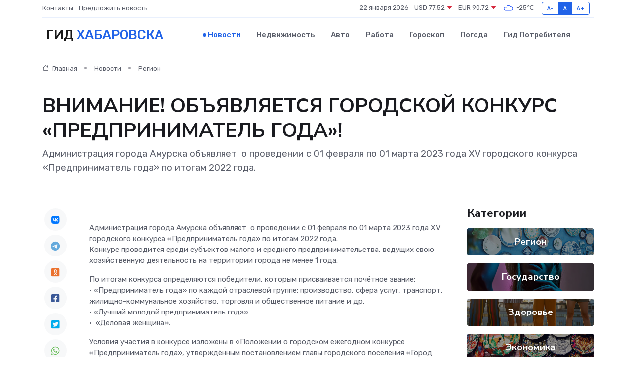

--- FILE ---
content_type: text/html; charset=UTF-8
request_url: https://habarovsk-gid.ru/news/region/vnimanie-obyavlyaetsya-gorodskoy-konkurs-predprinimatel-goda.htm
body_size: 9332
content:
<!DOCTYPE html>
<html lang="ru">
<head>
	<meta charset="utf-8">
	<meta name="csrf-token" content="e8QgE7gcemwvIKXM8w9cOIAv96OoKR5BQRkjVRgu">
    <meta http-equiv="X-UA-Compatible" content="IE=edge">
    <meta name="viewport" content="width=device-width, initial-scale=1">
    <title>ВНИМАНИЕ! ОБЪЯВЛЯЕТСЯ ГОРОДСКОЙ КОНКУРС «ПРЕДПРИНИМАТЕЛЬ ГОДА»! - новости Хабаровска</title>
    <meta name="description" property="description" content="Администрация города Амурска объявляет  о проведении с 01 февраля по 01 марта 2023 года XV городского конкурса «Предприниматель года» по итогам 2022 года.">
    
    <meta property="fb:pages" content="105958871990207" />
    <link rel="shortcut icon" type="image/x-icon" href="https://habarovsk-gid.ru/favicon.svg">
    <link rel="canonical" href="https://habarovsk-gid.ru/news/region/vnimanie-obyavlyaetsya-gorodskoy-konkurs-predprinimatel-goda.htm">
    <link rel="preconnect" href="https://fonts.gstatic.com">
    <link rel="dns-prefetch" href="https://fonts.googleapis.com">
    <link rel="dns-prefetch" href="https://pagead2.googlesyndication.com">
    <link rel="dns-prefetch" href="https://res.cloudinary.com">
    <link href="https://fonts.googleapis.com/css2?family=Nunito+Sans:wght@400;700&family=Rubik:wght@400;500;700&display=swap" rel="stylesheet">
    <link rel="stylesheet" type="text/css" href="https://habarovsk-gid.ru/assets/font-awesome/css/all.min.css">
    <link rel="stylesheet" type="text/css" href="https://habarovsk-gid.ru/assets/bootstrap-icons/bootstrap-icons.css">
    <link rel="stylesheet" type="text/css" href="https://habarovsk-gid.ru/assets/tiny-slider/tiny-slider.css">
    <link rel="stylesheet" type="text/css" href="https://habarovsk-gid.ru/assets/glightbox/css/glightbox.min.css">
    <link rel="stylesheet" type="text/css" href="https://habarovsk-gid.ru/assets/plyr/plyr.css">
    <link id="style-switch" rel="stylesheet" type="text/css" href="https://habarovsk-gid.ru/assets/css/style.css">
    <link rel="stylesheet" type="text/css" href="https://habarovsk-gid.ru/assets/css/style2.css">

    <meta name="twitter:card" content="summary">
    <meta name="twitter:site" content="@mysite">
    <meta name="twitter:title" content="ВНИМАНИЕ! ОБЪЯВЛЯЕТСЯ ГОРОДСКОЙ КОНКУРС «ПРЕДПРИНИМАТЕЛЬ ГОДА»! - новости Хабаровска">
    <meta name="twitter:description" content="Администрация города Амурска объявляет  о проведении с 01 февраля по 01 марта 2023 года XV городского конкурса «Предприниматель года» по итогам 2022 года.">
    <meta name="twitter:creator" content="@mysite">
    <meta name="twitter:image:src" content="https://res.cloudinary.com/dlb1ozpq3/image/upload/g4ddtdgwudhemixzxree">
    <meta name="twitter:domain" content="habarovsk-gid.ru">
    <meta name="twitter:card" content="summary_large_image" /><meta name="twitter:image" content="https://res.cloudinary.com/dlb1ozpq3/image/upload/g4ddtdgwudhemixzxree">

    <meta property="og:url" content="http://habarovsk-gid.ru/news/region/vnimanie-obyavlyaetsya-gorodskoy-konkurs-predprinimatel-goda.htm">
    <meta property="og:title" content="ВНИМАНИЕ! ОБЪЯВЛЯЕТСЯ ГОРОДСКОЙ КОНКУРС «ПРЕДПРИНИМАТЕЛЬ ГОДА»! - новости Хабаровска">
    <meta property="og:description" content="Администрация города Амурска объявляет  о проведении с 01 февраля по 01 марта 2023 года XV городского конкурса «Предприниматель года» по итогам 2022 года.">
    <meta property="og:type" content="website">
    <meta property="og:image" content="https://res.cloudinary.com/dlb1ozpq3/image/upload/g4ddtdgwudhemixzxree">
    <meta property="og:locale" content="ru_RU">
    <meta property="og:site_name" content="Гид Хабаровска">
    

    <link rel="image_src" href="https://res.cloudinary.com/dlb1ozpq3/image/upload/g4ddtdgwudhemixzxree" />

    <link rel="alternate" type="application/rss+xml" href="https://habarovsk-gid.ru/feed" title="Хабаровск: гид, новости, афиша">
        <script async src="https://pagead2.googlesyndication.com/pagead/js/adsbygoogle.js"></script>
    <script>
        (adsbygoogle = window.adsbygoogle || []).push({
            google_ad_client: "ca-pub-0899253526956684",
            enable_page_level_ads: true
        });
    </script>
        
    
    
    
    <script>if (window.top !== window.self) window.top.location.replace(window.self.location.href);</script>
    <script>if(self != top) { top.location=document.location;}</script>

<!-- Google tag (gtag.js) -->
<script async src="https://www.googletagmanager.com/gtag/js?id=G-71VQP5FD0J"></script>
<script>
  window.dataLayer = window.dataLayer || [];
  function gtag(){dataLayer.push(arguments);}
  gtag('js', new Date());

  gtag('config', 'G-71VQP5FD0J');
</script>
</head>
<body>
<script type="text/javascript" > (function(m,e,t,r,i,k,a){m[i]=m[i]||function(){(m[i].a=m[i].a||[]).push(arguments)}; m[i].l=1*new Date();k=e.createElement(t),a=e.getElementsByTagName(t)[0],k.async=1,k.src=r,a.parentNode.insertBefore(k,a)}) (window, document, "script", "https://mc.yandex.ru/metrika/tag.js", "ym"); ym(54009439, "init", {}); ym(86840228, "init", { clickmap:true, trackLinks:true, accurateTrackBounce:true, webvisor:true });</script> <noscript><div><img src="https://mc.yandex.ru/watch/54009439" style="position:absolute; left:-9999px;" alt="" /><img src="https://mc.yandex.ru/watch/86840228" style="position:absolute; left:-9999px;" alt="" /></div></noscript>
<script type="text/javascript">
    new Image().src = "//counter.yadro.ru/hit?r"+escape(document.referrer)+((typeof(screen)=="undefined")?"":";s"+screen.width+"*"+screen.height+"*"+(screen.colorDepth?screen.colorDepth:screen.pixelDepth))+";u"+escape(document.URL)+";h"+escape(document.title.substring(0,150))+";"+Math.random();
</script>
<!-- Rating@Mail.ru counter -->
<script type="text/javascript">
var _tmr = window._tmr || (window._tmr = []);
_tmr.push({id: "3138453", type: "pageView", start: (new Date()).getTime()});
(function (d, w, id) {
  if (d.getElementById(id)) return;
  var ts = d.createElement("script"); ts.type = "text/javascript"; ts.async = true; ts.id = id;
  ts.src = "https://top-fwz1.mail.ru/js/code.js";
  var f = function () {var s = d.getElementsByTagName("script")[0]; s.parentNode.insertBefore(ts, s);};
  if (w.opera == "[object Opera]") { d.addEventListener("DOMContentLoaded", f, false); } else { f(); }
})(document, window, "topmailru-code");
</script><noscript><div>
<img src="https://top-fwz1.mail.ru/counter?id=3138453;js=na" style="border:0;position:absolute;left:-9999px;" alt="Top.Mail.Ru" />
</div></noscript>
<!-- //Rating@Mail.ru counter -->

<header class="navbar-light navbar-sticky header-static">
    <div class="navbar-top d-none d-lg-block small">
        <div class="container">
            <div class="d-md-flex justify-content-between align-items-center my-1">
                <!-- Top bar left -->
                <ul class="nav">
                    <li class="nav-item">
                        <a class="nav-link ps-0" href="https://habarovsk-gid.ru/contacts">Контакты</a>
                    </li>
                    <li class="nav-item">
                        <a class="nav-link ps-0" href="https://habarovsk-gid.ru/sendnews">Предложить новость</a>
                    </li>
                    
                </ul>
                <!-- Top bar right -->
                <div class="d-flex align-items-center">
                    
                    <ul class="list-inline mb-0 text-center text-sm-end me-3">
						<li class="list-inline-item">
							<span>22 января 2026</span>
						</li>
                        <li class="list-inline-item">
                            <a class="nav-link px-0" href="https://habarovsk-gid.ru/currency">
                                <span>USD 77,52 <i class="bi bi-caret-down-fill text-danger"></i></span>
                            </a>
						</li>
                        <li class="list-inline-item">
                            <a class="nav-link px-0" href="https://habarovsk-gid.ru/currency">
                                <span>EUR 90,72 <i class="bi bi-caret-down-fill text-danger"></i></span>
                            </a>
						</li>
						<li class="list-inline-item">
                            <a class="nav-link px-0" href="https://habarovsk-gid.ru/pogoda">
                                <svg xmlns="http://www.w3.org/2000/svg" width="25" height="25" viewBox="0 0 30 30"><path fill="#315EFB" fill-rule="evenodd" d="M25.036 13.066a4.948 4.948 0 0 1 0 5.868A4.99 4.99 0 0 1 20.99 21H8.507a4.49 4.49 0 0 1-3.64-1.86 4.458 4.458 0 0 1 0-5.281A4.491 4.491 0 0 1 8.506 12c.686 0 1.37.159 1.996.473a.5.5 0 0 1 .16.766l-.33.399a.502.502 0 0 1-.598.132 2.976 2.976 0 0 0-3.346.608 3.007 3.007 0 0 0 .334 4.532c.527.396 1.177.59 1.836.59H20.94a3.54 3.54 0 0 0 2.163-.711 3.497 3.497 0 0 0 1.358-3.206 3.45 3.45 0 0 0-.706-1.727A3.486 3.486 0 0 0 20.99 12.5c-.07 0-.138.016-.208.02-.328.02-.645.085-.947.192a.496.496 0 0 1-.63-.287 4.637 4.637 0 0 0-.445-.874 4.495 4.495 0 0 0-.584-.733A4.461 4.461 0 0 0 14.998 9.5a4.46 4.46 0 0 0-3.177 1.318 2.326 2.326 0 0 0-.135.147.5.5 0 0 1-.592.131 5.78 5.78 0 0 0-.453-.19.5.5 0 0 1-.21-.79A5.97 5.97 0 0 1 14.998 8a5.97 5.97 0 0 1 4.237 1.757c.398.399.704.85.966 1.319.262-.042.525-.076.79-.076a4.99 4.99 0 0 1 4.045 2.066zM0 0v30V0zm30 0v30V0z"></path></svg>
                                <span>-25&#8451;</span>
                            </a>
						</li>
					</ul>

                    <!-- Font size accessibility START -->
                    <div class="btn-group me-2" role="group" aria-label="font size changer">
                        <input type="radio" class="btn-check" name="fntradio" id="font-sm">
                        <label class="btn btn-xs btn-outline-primary mb-0" for="font-sm">A-</label>

                        <input type="radio" class="btn-check" name="fntradio" id="font-default" checked>
                        <label class="btn btn-xs btn-outline-primary mb-0" for="font-default">A</label>

                        <input type="radio" class="btn-check" name="fntradio" id="font-lg">
                        <label class="btn btn-xs btn-outline-primary mb-0" for="font-lg">A+</label>
                    </div>

                    
                </div>
            </div>
            <!-- Divider -->
            <div class="border-bottom border-2 border-primary opacity-1"></div>
        </div>
    </div>

    <!-- Logo Nav START -->
    <nav class="navbar navbar-expand-lg">
        <div class="container">
            <!-- Logo START -->
            <a class="navbar-brand" href="https://habarovsk-gid.ru" style="text-align: end;">
                
                			<span class="ms-2 fs-3 text-uppercase fw-normal">Гид <span style="color: #2163e8;">Хабаровска</span></span>
                            </a>
            <!-- Logo END -->

            <!-- Responsive navbar toggler -->
            <button class="navbar-toggler ms-auto" type="button" data-bs-toggle="collapse"
                data-bs-target="#navbarCollapse" aria-controls="navbarCollapse" aria-expanded="false"
                aria-label="Toggle navigation">
                <span class="text-body h6 d-none d-sm-inline-block">Menu</span>
                <span class="navbar-toggler-icon"></span>
            </button>

            <!-- Main navbar START -->
            <div class="collapse navbar-collapse" id="navbarCollapse">
                <ul class="navbar-nav navbar-nav-scroll mx-auto">
                                        <li class="nav-item"> <a class="nav-link active" href="https://habarovsk-gid.ru/news">Новости</a></li>
                                        <li class="nav-item"> <a class="nav-link" href="https://habarovsk-gid.ru/realty">Недвижимость</a></li>
                                        <li class="nav-item"> <a class="nav-link" href="https://habarovsk-gid.ru/auto">Авто</a></li>
                                        <li class="nav-item"> <a class="nav-link" href="https://habarovsk-gid.ru/job">Работа</a></li>
                                        <li class="nav-item"> <a class="nav-link" href="https://habarovsk-gid.ru/horoscope">Гороскоп</a></li>
                                        <li class="nav-item"> <a class="nav-link" href="https://habarovsk-gid.ru/pogoda">Погода</a></li>
                                        <li class="nav-item"> <a class="nav-link" href="https://habarovsk-gid.ru/poleznoe">Гид потребителя</a></li>
                                    </ul>
            </div>
            <!-- Main navbar END -->

            
        </div>
    </nav>
    <!-- Logo Nav END -->
</header>
    <main>
        <!-- =======================
                Main content START -->
        <section class="pt-3 pb-lg-5">
            <div class="container" data-sticky-container>
                <div class="row">
                    <!-- Main Post START -->
                    <div class="col-lg-9">
                        <!-- Categorie Detail START -->
                        <div class="mb-4">
							<nav aria-label="breadcrumb" itemscope itemtype="http://schema.org/BreadcrumbList">
								<ol class="breadcrumb breadcrumb-dots">
									<li class="breadcrumb-item" itemprop="itemListElement" itemscope itemtype="http://schema.org/ListItem">
										<meta itemprop="name" content="Гид Хабаровска">
										<meta itemprop="position" content="1">
										<meta itemprop="item" content="https://habarovsk-gid.ru">
										<a itemprop="url" href="https://habarovsk-gid.ru">
										<i class="bi bi-house me-1"></i> Главная
										</a>
									</li>
									<li class="breadcrumb-item" itemprop="itemListElement" itemscope itemtype="http://schema.org/ListItem">
										<meta itemprop="name" content="Новости">
										<meta itemprop="position" content="2">
										<meta itemprop="item" content="https://habarovsk-gid.ru/news">
										<a itemprop="url" href="https://habarovsk-gid.ru/news"> Новости</a>
									</li>
									<li class="breadcrumb-item" aria-current="page" itemprop="itemListElement" itemscope itemtype="http://schema.org/ListItem">
										<meta itemprop="name" content="Регион">
										<meta itemprop="position" content="3">
										<meta itemprop="item" content="https://habarovsk-gid.ru/news/region">
										<a itemprop="url" href="https://habarovsk-gid.ru/news/region"> Регион</a>
									</li>
									<li aria-current="page" itemprop="itemListElement" itemscope itemtype="http://schema.org/ListItem">
									<meta itemprop="name" content="ВНИМАНИЕ! ОБЪЯВЛЯЕТСЯ ГОРОДСКОЙ КОНКУРС «ПРЕДПРИНИМАТЕЛЬ ГОДА»!">
									<meta itemprop="position" content="4" />
									<meta itemprop="item" content="https://habarovsk-gid.ru/news/region/vnimanie-obyavlyaetsya-gorodskoy-konkurs-predprinimatel-goda.htm">
									</li>
								</ol>
							</nav>
						
                        </div>
                    </div>
                </div>
                <div class="row align-items-center">
                                                        <!-- Content -->
                    <div class="col-md-12 mt-4 mt-md-0">
                                            <h1 class="display-6">ВНИМАНИЕ! ОБЪЯВЛЯЕТСЯ ГОРОДСКОЙ КОНКУРС «ПРЕДПРИНИМАТЕЛЬ ГОДА»!</h1>
                        <p class="lead">Администрация города Амурска объявляет  о проведении с 01 февраля по 01 марта 2023 года XV городского конкурса «Предприниматель года» по итогам 2022 года.</p>
                    </div>
				                                    </div>
            </div>
        </section>
        <!-- =======================
        Main START -->
        <section class="pt-0">
            <div class="container position-relative" data-sticky-container>
                <div class="row">
                    <!-- Left sidebar START -->
                    <div class="col-md-1">
                        <div class="text-start text-lg-center mb-5" data-sticky data-margin-top="80" data-sticky-for="767">
                            <style>
                                .fa-vk::before {
                                    color: #07f;
                                }
                                .fa-telegram::before {
                                    color: #64a9dc;
                                }
                                .fa-facebook-square::before {
                                    color: #3b5998;
                                }
                                .fa-odnoklassniki-square::before {
                                    color: #eb722e;
                                }
                                .fa-twitter-square::before {
                                    color: #00aced;
                                }
                                .fa-whatsapp::before {
                                    color: #65bc54;
                                }
                                .fa-viber::before {
                                    color: #7b519d;
                                }
                                .fa-moimir svg {
                                    background-color: #168de2;
                                    height: 18px;
                                    width: 18px;
                                    background-size: 18px 18px;
                                    border-radius: 4px;
                                    margin-bottom: 2px;
                                }
                            </style>
                            <ul class="nav text-white-force">
                                <li class="nav-item">
                                    <a class="nav-link icon-md rounded-circle m-1 p-0 fs-5 bg-light" href="https://vk.com/share.php?url=https://habarovsk-gid.ru/news/region/vnimanie-obyavlyaetsya-gorodskoy-konkurs-predprinimatel-goda.htm&title=ВНИМАНИЕ! ОБЪЯВЛЯЕТСЯ ГОРОДСКОЙ КОНКУРС «ПРЕДПРИНИМАТЕЛЬ ГОДА»! - новости Хабаровска&utm_source=share" rel="nofollow" target="_blank">
                                        <i class="fab fa-vk align-middle text-body"></i>
                                    </a>
                                </li>
                                <li class="nav-item">
                                    <a class="nav-link icon-md rounded-circle m-1 p-0 fs-5 bg-light" href="https://t.me/share/url?url=https://habarovsk-gid.ru/news/region/vnimanie-obyavlyaetsya-gorodskoy-konkurs-predprinimatel-goda.htm&text=ВНИМАНИЕ! ОБЪЯВЛЯЕТСЯ ГОРОДСКОЙ КОНКУРС «ПРЕДПРИНИМАТЕЛЬ ГОДА»! - новости Хабаровска&utm_source=share" rel="nofollow" target="_blank">
                                        <i class="fab fa-telegram align-middle text-body"></i>
                                    </a>
                                </li>
                                <li class="nav-item">
                                    <a class="nav-link icon-md rounded-circle m-1 p-0 fs-5 bg-light" href="https://connect.ok.ru/offer?url=https://habarovsk-gid.ru/news/region/vnimanie-obyavlyaetsya-gorodskoy-konkurs-predprinimatel-goda.htm&title=ВНИМАНИЕ! ОБЪЯВЛЯЕТСЯ ГОРОДСКОЙ КОНКУРС «ПРЕДПРИНИМАТЕЛЬ ГОДА»! - новости Хабаровска&utm_source=share" rel="nofollow" target="_blank">
                                        <i class="fab fa-odnoklassniki-square align-middle text-body"></i>
                                    </a>
                                </li>
                                <li class="nav-item">
                                    <a class="nav-link icon-md rounded-circle m-1 p-0 fs-5 bg-light" href="https://www.facebook.com/sharer.php?src=sp&u=https://habarovsk-gid.ru/news/region/vnimanie-obyavlyaetsya-gorodskoy-konkurs-predprinimatel-goda.htm&title=ВНИМАНИЕ! ОБЪЯВЛЯЕТСЯ ГОРОДСКОЙ КОНКУРС «ПРЕДПРИНИМАТЕЛЬ ГОДА»! - новости Хабаровска&utm_source=share" rel="nofollow" target="_blank">
                                        <i class="fab fa-facebook-square align-middle text-body"></i>
                                    </a>
                                </li>
                                <li class="nav-item">
                                    <a class="nav-link icon-md rounded-circle m-1 p-0 fs-5 bg-light" href="https://twitter.com/intent/tweet?text=ВНИМАНИЕ! ОБЪЯВЛЯЕТСЯ ГОРОДСКОЙ КОНКУРС «ПРЕДПРИНИМАТЕЛЬ ГОДА»! - новости Хабаровска&url=https://habarovsk-gid.ru/news/region/vnimanie-obyavlyaetsya-gorodskoy-konkurs-predprinimatel-goda.htm&utm_source=share" rel="nofollow" target="_blank">
                                        <i class="fab fa-twitter-square align-middle text-body"></i>
                                    </a>
                                </li>
                                <li class="nav-item">
                                    <a class="nav-link icon-md rounded-circle m-1 p-0 fs-5 bg-light" href="https://api.whatsapp.com/send?text=ВНИМАНИЕ! ОБЪЯВЛЯЕТСЯ ГОРОДСКОЙ КОНКУРС «ПРЕДПРИНИМАТЕЛЬ ГОДА»! - новости Хабаровска https://habarovsk-gid.ru/news/region/vnimanie-obyavlyaetsya-gorodskoy-konkurs-predprinimatel-goda.htm&utm_source=share" rel="nofollow" target="_blank">
                                        <i class="fab fa-whatsapp align-middle text-body"></i>
                                    </a>
                                </li>
                                <li class="nav-item">
                                    <a class="nav-link icon-md rounded-circle m-1 p-0 fs-5 bg-light" href="viber://forward?text=ВНИМАНИЕ! ОБЪЯВЛЯЕТСЯ ГОРОДСКОЙ КОНКУРС «ПРЕДПРИНИМАТЕЛЬ ГОДА»! - новости Хабаровска https://habarovsk-gid.ru/news/region/vnimanie-obyavlyaetsya-gorodskoy-konkurs-predprinimatel-goda.htm&utm_source=share" rel="nofollow" target="_blank">
                                        <i class="fab fa-viber align-middle text-body"></i>
                                    </a>
                                </li>
                                <li class="nav-item">
                                    <a class="nav-link icon-md rounded-circle m-1 p-0 fs-5 bg-light" href="https://connect.mail.ru/share?url=https://habarovsk-gid.ru/news/region/vnimanie-obyavlyaetsya-gorodskoy-konkurs-predprinimatel-goda.htm&title=ВНИМАНИЕ! ОБЪЯВЛЯЕТСЯ ГОРОДСКОЙ КОНКУРС «ПРЕДПРИНИМАТЕЛЬ ГОДА»! - новости Хабаровска&utm_source=share" rel="nofollow" target="_blank">
                                        <i class="fab fa-moimir align-middle text-body"><svg viewBox='0 0 24 24' xmlns='http://www.w3.org/2000/svg'><path d='M8.889 9.667a1.333 1.333 0 100-2.667 1.333 1.333 0 000 2.667zm6.222 0a1.333 1.333 0 100-2.667 1.333 1.333 0 000 2.667zm4.77 6.108l-1.802-3.028a.879.879 0 00-1.188-.307.843.843 0 00-.313 1.166l.214.36a6.71 6.71 0 01-4.795 1.996 6.711 6.711 0 01-4.792-1.992l.217-.364a.844.844 0 00-.313-1.166.878.878 0 00-1.189.307l-1.8 3.028a.844.844 0 00.312 1.166.88.88 0 001.189-.307l.683-1.147a8.466 8.466 0 005.694 2.18 8.463 8.463 0 005.698-2.184l.685 1.151a.873.873 0 001.189.307.844.844 0 00.312-1.166z' fill='#FFF' fill-rule='evenodd'/></svg></i>
                                    </a>
                                </li>
                                
                            </ul>
                        </div>
                    </div>
                    <!-- Left sidebar END -->

                    <!-- Main Content START -->
                    <div class="col-md-10 col-lg-8 mb-5">
                        <div class="mb-4">
                                                    </div>
                        <div itemscope itemtype="http://schema.org/NewsArticle">
                            <meta itemprop="headline" content="ВНИМАНИЕ! ОБЪЯВЛЯЕТСЯ ГОРОДСКОЙ КОНКУРС «ПРЕДПРИНИМАТЕЛЬ ГОДА»!">
                            <meta itemprop="identifier" content="https://habarovsk-gid.ru/8391329">
                            <span itemprop="articleBody"><p> Администрация города Амурска объявляет&nbsp;  о проведении с 01 февраля по 01 марта 2023 года XV городского конкурса &laquo;Предприниматель года&raquo; по итогам 2022 года. <br> Конкурс проводится среди субъектов малого и среднего предпринимательства, ведущих свою хозяйственную деятельность на территории города не менее 1 года. </p> <p> По итогам конкурса определяются победители, которым присваивается почётное звание: <br> &middot; &laquo;Предприниматель года&raquo; по каждой отраслевой группе: производство, сфера услуг, транспорт, жилищно-коммунальное хозяйство, торговля и общественное питание и др. <br> &middot; &laquo;Лучший молодой предприниматель года&raquo; <br> &middot;&nbsp;  &laquo;Деловая женщина&raquo;. </p> <p> Условия участия в конкурсе изложены в &laquo;Положении о городском ежегодном конкурсе &laquo;Предприниматель года&raquo;, утверждённым постановлением главы городского поселения &laquo;Город Амурск&raquo; от 12.02.2009 № 20. 
										
											
											

										
</p> <p> Для участия в конкурсе необходимо подать заявку по установленной форме.По всем вопросам обращаться в отдел экономики администрации города по адресу: г. Амурск,&nbsp;  пр. Мира, 14, каб. 4, телефон 2-13-76, 8-914-187-75-78. Адрес электронной почты: Этот e-mail защищен от спам-ботов. Для его просмотра в вашем браузере должна быть включена поддержка Java-script </p> <p> &laquo;Положение о городском ежегодном конкурсе &laquo;Предприниматель года&raquo; <br> Формы документов (заявление, анкета, справка) </p></span>
                        </div>
                                                                        <div><a href="https://amursk.ru/index.php?option=com_content&amp;task=view&amp;id=15702&amp;Itemid=406" target="_blank" rel="author">Источник</a></div>
                                                                        <div class="col-12 mt-3"><a href="https://habarovsk-gid.ru/sendnews">Предложить новость</a></div>
                        <div class="col-12 mt-5">
                            <h2 class="my-3">Последние новости</h2>
                            <div class="row gy-4">
                                <!-- Card item START -->
<div class="col-sm-6">
    <div class="card" itemscope="" itemtype="http://schema.org/BlogPosting">
        <!-- Card img -->
        <div class="position-relative">
                        <img class="card-img" src="https://res.cloudinary.com/dlb1ozpq3/image/upload/c_fill,w_420,h_315,q_auto,g_face/csjjf6gzbhmir9pfels8" alt="Как создаются уникальные надгробные комплексы: от эскиза до установки" itemprop="image">
                    </div>
        <div class="card-body px-0 pt-3" itemprop="name">
            <h4 class="card-title" itemprop="headline"><a href="https://habarovsk-gid.ru/news/ekonomika/kak-sozdayutsya-unikalnye-nadgrobnye-kompleksy-ot-eskiza-do-ustanovki.htm"
                    class="btn-link text-reset fw-bold" itemprop="url">Как создаются уникальные надгробные комплексы: от эскиза до установки</a></h4>
            <p class="card-text" itemprop="articleBody">Память, воплощённая в камне: как мастера превращают идею в произведение мемориального искусства</p>
        </div>
        <meta itemprop="author" content="Редактор"/>
        <meta itemscope itemprop="mainEntityOfPage" itemType="https://schema.org/WebPage" itemid="https://habarovsk-gid.ru/news/ekonomika/kak-sozdayutsya-unikalnye-nadgrobnye-kompleksy-ot-eskiza-do-ustanovki.htm"/>
        <meta itemprop="dateModified" content="2025-10-31"/>
        <meta itemprop="datePublished" content="2025-10-31"/>
    </div>
</div>
<!-- Card item END -->
<!-- Card item START -->
<div class="col-sm-6">
    <div class="card" itemscope="" itemtype="http://schema.org/BlogPosting">
        <!-- Card img -->
        <div class="position-relative">
                        <img class="card-img" src="https://res.cloudinary.com/dlb1ozpq3/image/upload/c_fill,w_420,h_315,q_auto,g_face/bj1y0woc1goiclotkaiy" alt="Китайская уличная еда: рецепты, которые можно повторить дома" itemprop="image">
                    </div>
        <div class="card-body px-0 pt-3" itemprop="name">
            <h4 class="card-title" itemprop="headline"><a href="https://habarovsk-gid.ru/news/ekonomika/kitayskaya-ulichnaya-eda-recepty-kotorye-mozhno-povtorit-doma.htm"
                    class="btn-link text-reset fw-bold" itemprop="url">Китайская уличная еда: рецепты, которые можно повторить дома</a></h4>
            <p class="card-text" itemprop="articleBody">Откройте для себя вкусные и простые блюда китайской уличной кухни, которые легко приготовить в домашних условиях.</p>
        </div>
        <meta itemprop="author" content="Редактор"/>
        <meta itemscope itemprop="mainEntityOfPage" itemType="https://schema.org/WebPage" itemid="https://habarovsk-gid.ru/news/ekonomika/kitayskaya-ulichnaya-eda-recepty-kotorye-mozhno-povtorit-doma.htm"/>
        <meta itemprop="dateModified" content="2025-08-20"/>
        <meta itemprop="datePublished" content="2025-08-20"/>
    </div>
</div>
<!-- Card item END -->
<!-- Card item START -->
<div class="col-sm-6">
    <div class="card" itemscope="" itemtype="http://schema.org/BlogPosting">
        <!-- Card img -->
        <div class="position-relative">
                        <img class="card-img" src="https://res.cloudinary.com/dlb1ozpq3/image/upload/c_fill,w_420,h_315,q_auto,g_face/can5bsxzwrdzozrrqodx" alt="Всегда ли в проблемах с сердцем виноваты "плохие гены"" itemprop="image">
                    </div>
        <div class="card-body px-0 pt-3" itemprop="name">
            <h4 class="card-title" itemprop="headline"><a href="https://habarovsk-gid.ru/news/zdorove/vsegda-li-v-problemah-s-serdcem-vinovaty-plohie-geny.htm"
                    class="btn-link text-reset fw-bold" itemprop="url">Всегда ли в проблемах с сердцем виноваты "плохие гены"</a></h4>
            <p class="card-text" itemprop="articleBody">Каковы шансы сохранить здоровое сердце, если в роду были сердечники

Как оценить семейные риски сердечных заболеваний, объяснила кардиолог.</p>
        </div>
        <meta itemprop="author" content="Редактор"/>
        <meta itemscope itemprop="mainEntityOfPage" itemType="https://schema.org/WebPage" itemid="https://habarovsk-gid.ru/news/zdorove/vsegda-li-v-problemah-s-serdcem-vinovaty-plohie-geny.htm"/>
        <meta itemprop="dateModified" content="2025-04-06"/>
        <meta itemprop="datePublished" content="2025-04-06"/>
    </div>
</div>
<!-- Card item END -->
<!-- Card item START -->
<div class="col-sm-6">
    <div class="card" itemscope="" itemtype="http://schema.org/BlogPosting">
        <!-- Card img -->
        <div class="position-relative">
            <img class="card-img" src="https://res.cloudinary.com/dzttx7cpc/image/upload/c_fill,w_420,h_315,q_auto,g_face/r7veu3ey8cqaawwwsw5m" alt="Пошаговое руководство: как грамотно оформить первый микрозайм" itemprop="image">
        </div>
        <div class="card-body px-0 pt-3" itemprop="name">
            <h4 class="card-title" itemprop="headline"><a href="https://simferopol-gid.ru/news/ekonomika/poshagovoe-rukovodstvo-kak-gramotno-oformit-pervyy-mikrozaym.htm" class="btn-link text-reset fw-bold" itemprop="url">Пошаговое руководство: как грамотно оформить первый микрозайм</a></h4>
            <p class="card-text" itemprop="articleBody">Как взять кредит с умом и не пожалеть об этом спустя пару месяцев</p>
        </div>
        <meta itemprop="author" content="Редактор"/>
        <meta itemscope itemprop="mainEntityOfPage" itemType="https://schema.org/WebPage" itemid="https://simferopol-gid.ru/news/ekonomika/poshagovoe-rukovodstvo-kak-gramotno-oformit-pervyy-mikrozaym.htm"/>
        <meta itemprop="dateModified" content="2026-01-22"/>
        <meta itemprop="datePublished" content="2026-01-22"/>
    </div>
</div>
<!-- Card item END -->
                            </div>
                        </div>
						<div class="col-12 bg-primary bg-opacity-10 p-2 mt-3 rounded">
							На этом сайте представлены актуальные варианты, чтобы <a href="https://tihvin-gid.ru/realty">снять квартиру в Тихвине</a> на выгодных условиях
						</div>
                        <!-- Comments START -->
                        <div class="mt-5">
                            <h3>Комментарии (0)</h3>
                        </div>
                        <!-- Comments END -->
                        <!-- Reply START -->
                        <div>
                            <h3>Добавить комментарий</h3>
                            <small>Ваш email не публикуется. Обязательные поля отмечены *</small>
                            <form class="row g-3 mt-2">
                                <div class="col-md-6">
                                    <label class="form-label">Имя *</label>
                                    <input type="text" class="form-control" aria-label="First name">
                                </div>
                                <div class="col-md-6">
                                    <label class="form-label">Email *</label>
                                    <input type="email" class="form-control">
                                </div>
                                <div class="col-12">
                                    <label class="form-label">Текст комментария *</label>
                                    <textarea class="form-control" rows="3"></textarea>
                                </div>
                                <div class="col-12">
                                    <button type="submit" class="btn btn-primary">Оставить комментарий</button>
                                </div>
                            </form>
                        </div>
                        <!-- Reply END -->
                    </div>
                    <!-- Main Content END -->
                    <!-- Right sidebar START -->
                    <div class="col-lg-3 d-none d-lg-block">
                        <div data-sticky data-margin-top="80" data-sticky-for="991">
                            <!-- Categories -->
                            <div>
                                <h4 class="mb-3">Категории</h4>
                                                                    <!-- Category item -->
                                    <div class="text-center mb-3 card-bg-scale position-relative overflow-hidden rounded"
                                        style="background-image:url(https://habarovsk-gid.ru/assets/images/blog/4by3/02.jpg); background-position: center left; background-size: cover;">
                                        <div class="bg-dark-overlay-4 p-3">
                                            <a href="https://habarovsk-gid.ru/news/region"
                                                class="stretched-link btn-link fw-bold text-white h5">Регион</a>
                                        </div>
                                    </div>
                                                                    <!-- Category item -->
                                    <div class="text-center mb-3 card-bg-scale position-relative overflow-hidden rounded"
                                        style="background-image:url(https://habarovsk-gid.ru/assets/images/blog/4by3/08.jpg); background-position: center left; background-size: cover;">
                                        <div class="bg-dark-overlay-4 p-3">
                                            <a href="https://habarovsk-gid.ru/news/gosudarstvo"
                                                class="stretched-link btn-link fw-bold text-white h5">Государство</a>
                                        </div>
                                    </div>
                                                                    <!-- Category item -->
                                    <div class="text-center mb-3 card-bg-scale position-relative overflow-hidden rounded"
                                        style="background-image:url(https://habarovsk-gid.ru/assets/images/blog/4by3/07.jpg); background-position: center left; background-size: cover;">
                                        <div class="bg-dark-overlay-4 p-3">
                                            <a href="https://habarovsk-gid.ru/news/zdorove"
                                                class="stretched-link btn-link fw-bold text-white h5">Здоровье</a>
                                        </div>
                                    </div>
                                                                    <!-- Category item -->
                                    <div class="text-center mb-3 card-bg-scale position-relative overflow-hidden rounded"
                                        style="background-image:url(https://habarovsk-gid.ru/assets/images/blog/4by3/04.jpg); background-position: center left; background-size: cover;">
                                        <div class="bg-dark-overlay-4 p-3">
                                            <a href="https://habarovsk-gid.ru/news/ekonomika"
                                                class="stretched-link btn-link fw-bold text-white h5">Экономика</a>
                                        </div>
                                    </div>
                                                                    <!-- Category item -->
                                    <div class="text-center mb-3 card-bg-scale position-relative overflow-hidden rounded"
                                        style="background-image:url(https://habarovsk-gid.ru/assets/images/blog/4by3/03.jpg); background-position: center left; background-size: cover;">
                                        <div class="bg-dark-overlay-4 p-3">
                                            <a href="https://habarovsk-gid.ru/news/politika"
                                                class="stretched-link btn-link fw-bold text-white h5">Политика</a>
                                        </div>
                                    </div>
                                                                    <!-- Category item -->
                                    <div class="text-center mb-3 card-bg-scale position-relative overflow-hidden rounded"
                                        style="background-image:url(https://habarovsk-gid.ru/assets/images/blog/4by3/08.jpg); background-position: center left; background-size: cover;">
                                        <div class="bg-dark-overlay-4 p-3">
                                            <a href="https://habarovsk-gid.ru/news/nauka-i-obrazovanie"
                                                class="stretched-link btn-link fw-bold text-white h5">Наука и Образование</a>
                                        </div>
                                    </div>
                                                                    <!-- Category item -->
                                    <div class="text-center mb-3 card-bg-scale position-relative overflow-hidden rounded"
                                        style="background-image:url(https://habarovsk-gid.ru/assets/images/blog/4by3/02.jpg); background-position: center left; background-size: cover;">
                                        <div class="bg-dark-overlay-4 p-3">
                                            <a href="https://habarovsk-gid.ru/news/proisshestviya"
                                                class="stretched-link btn-link fw-bold text-white h5">Происшествия</a>
                                        </div>
                                    </div>
                                                                    <!-- Category item -->
                                    <div class="text-center mb-3 card-bg-scale position-relative overflow-hidden rounded"
                                        style="background-image:url(https://habarovsk-gid.ru/assets/images/blog/4by3/09.jpg); background-position: center left; background-size: cover;">
                                        <div class="bg-dark-overlay-4 p-3">
                                            <a href="https://habarovsk-gid.ru/news/religiya"
                                                class="stretched-link btn-link fw-bold text-white h5">Религия</a>
                                        </div>
                                    </div>
                                                                    <!-- Category item -->
                                    <div class="text-center mb-3 card-bg-scale position-relative overflow-hidden rounded"
                                        style="background-image:url(https://habarovsk-gid.ru/assets/images/blog/4by3/09.jpg); background-position: center left; background-size: cover;">
                                        <div class="bg-dark-overlay-4 p-3">
                                            <a href="https://habarovsk-gid.ru/news/kultura"
                                                class="stretched-link btn-link fw-bold text-white h5">Культура</a>
                                        </div>
                                    </div>
                                                                    <!-- Category item -->
                                    <div class="text-center mb-3 card-bg-scale position-relative overflow-hidden rounded"
                                        style="background-image:url(https://habarovsk-gid.ru/assets/images/blog/4by3/06.jpg); background-position: center left; background-size: cover;">
                                        <div class="bg-dark-overlay-4 p-3">
                                            <a href="https://habarovsk-gid.ru/news/sport"
                                                class="stretched-link btn-link fw-bold text-white h5">Спорт</a>
                                        </div>
                                    </div>
                                                                    <!-- Category item -->
                                    <div class="text-center mb-3 card-bg-scale position-relative overflow-hidden rounded"
                                        style="background-image:url(https://habarovsk-gid.ru/assets/images/blog/4by3/07.jpg); background-position: center left; background-size: cover;">
                                        <div class="bg-dark-overlay-4 p-3">
                                            <a href="https://habarovsk-gid.ru/news/obschestvo"
                                                class="stretched-link btn-link fw-bold text-white h5">Общество</a>
                                        </div>
                                    </div>
                                                            </div>
                        </div>
                    </div>
                    <!-- Right sidebar END -->
                </div>
        </section>
    </main>
<footer class="bg-dark pt-5">
    
    <!-- Footer copyright START -->
    <div class="bg-dark-overlay-3 mt-5">
        <div class="container">
            <div class="row align-items-center justify-content-md-between py-4">
                <div class="col-md-6">
                    <!-- Copyright -->
                    <div class="text-center text-md-start text-primary-hover text-muted">
                        &#169;2026 Хабаровск. Все права защищены.
                    </div>
                </div>
                
            </div>
        </div>
    </div>
    <!-- Footer copyright END -->
    <script type="application/ld+json">
        {"@context":"https:\/\/schema.org","@type":"Organization","name":"\u0425\u0430\u0431\u0430\u0440\u043e\u0432\u0441\u043a - \u0433\u0438\u0434, \u043d\u043e\u0432\u043e\u0441\u0442\u0438, \u0430\u0444\u0438\u0448\u0430","url":"https:\/\/habarovsk-gid.ru","sameAs":["https:\/\/vk.com\/public207902179","https:\/\/t.me\/habarovsk_gid"]}
    </script>
</footer>
<!-- Back to top -->
<div class="back-top"><i class="bi bi-arrow-up-short"></i></div>
<script src="https://habarovsk-gid.ru/assets/bootstrap/js/bootstrap.bundle.min.js"></script>
<script src="https://habarovsk-gid.ru/assets/tiny-slider/tiny-slider.js"></script>
<script src="https://habarovsk-gid.ru/assets/sticky-js/sticky.min.js"></script>
<script src="https://habarovsk-gid.ru/assets/glightbox/js/glightbox.min.js"></script>
<script src="https://habarovsk-gid.ru/assets/plyr/plyr.js"></script>
<script src="https://habarovsk-gid.ru/assets/js/functions.js"></script>
<script src="https://yastatic.net/share2/share.js" async></script>
<script defer src="https://static.cloudflareinsights.com/beacon.min.js/vcd15cbe7772f49c399c6a5babf22c1241717689176015" integrity="sha512-ZpsOmlRQV6y907TI0dKBHq9Md29nnaEIPlkf84rnaERnq6zvWvPUqr2ft8M1aS28oN72PdrCzSjY4U6VaAw1EQ==" data-cf-beacon='{"version":"2024.11.0","token":"09c876c1cafc4e29a3b0c6b5163a0e99","r":1,"server_timing":{"name":{"cfCacheStatus":true,"cfEdge":true,"cfExtPri":true,"cfL4":true,"cfOrigin":true,"cfSpeedBrain":true},"location_startswith":null}}' crossorigin="anonymous"></script>
</body>
</html>


--- FILE ---
content_type: text/html; charset=utf-8
request_url: https://www.google.com/recaptcha/api2/aframe
body_size: 267
content:
<!DOCTYPE HTML><html><head><meta http-equiv="content-type" content="text/html; charset=UTF-8"></head><body><script nonce="axrLJqeAyKZZGLaDWUvGag">/** Anti-fraud and anti-abuse applications only. See google.com/recaptcha */ try{var clients={'sodar':'https://pagead2.googlesyndication.com/pagead/sodar?'};window.addEventListener("message",function(a){try{if(a.source===window.parent){var b=JSON.parse(a.data);var c=clients[b['id']];if(c){var d=document.createElement('img');d.src=c+b['params']+'&rc='+(localStorage.getItem("rc::a")?sessionStorage.getItem("rc::b"):"");window.document.body.appendChild(d);sessionStorage.setItem("rc::e",parseInt(sessionStorage.getItem("rc::e")||0)+1);localStorage.setItem("rc::h",'1769053681601');}}}catch(b){}});window.parent.postMessage("_grecaptcha_ready", "*");}catch(b){}</script></body></html>